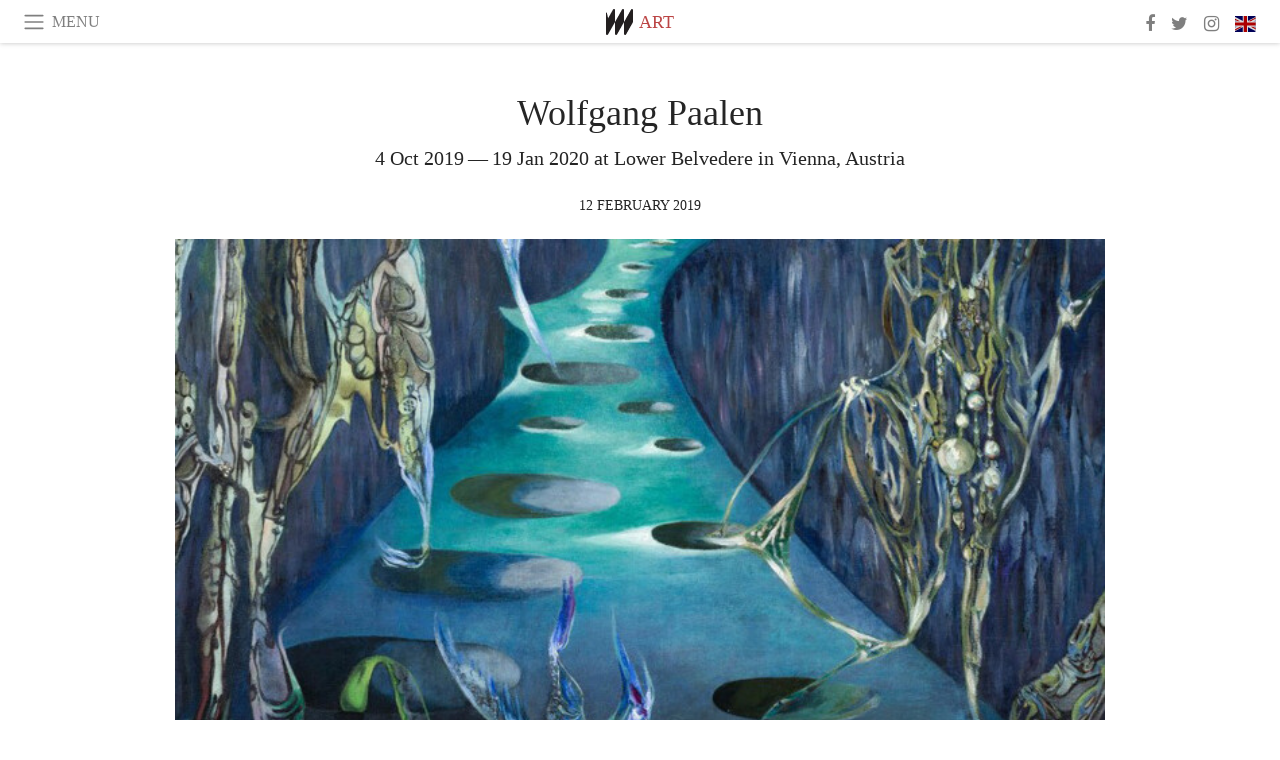

--- FILE ---
content_type: text/html; charset=utf-8
request_url: https://www.meer.com/en/49865-wolfgang-paalen
body_size: 53719
content:
<!DOCTYPE html><html data-google-maps-locale="en" lang="en"><head prefix="og: http://ogp.me/ns#"><meta charset="utf-8" /><meta content="IE=Edge" http-equiv="X-UA-Compatible" /><meta content="width=device-width, initial-scale=1.0, user-scalable=yes, shrink-to-fit=no" name="viewport" /><meta content="yes" name="apple-mobile-web-app-capable" /><meta content="yes" name="mobile-web-app-capable" /><meta content="black-translucent" name="apple-mobile-web-app-status-bar-style" /><meta content="telephone=no" name="format-detection" /><title>Wolfgang Paalen | Meer</title><!-- https://realfavicongenerator.net/ -->
<link rel="apple-touch-icon" sizes="180x180" href="/apple-touch-icon.png">
<link rel="icon" type="image/png" sizes="32x32" href="/favicon-32x32.png">
<link rel="icon" type="image/png" sizes="16x16" href="/favicon-16x16.png">
<link rel="manifest" href="/site.webmanifest">
<link rel="mask-icon" href="/safari-pinned-tab.svg" color="#5bbad5">
<meta name="apple-mobile-web-app-title" content="Meer.com">
<meta name="application-name" content="Meer.com">
<meta name="msapplication-TileColor" content="#603cba">
<meta name="theme-color" content="#ffffff">
<meta name="csrf-param" content="authenticity_token" />
<meta name="csrf-token" content="EuapdXkZMrSxoKD7PRJXkLpOvaNW5cTN+5z1KzYJRKE1I4lxhViRpq9NSBvHJ4MV2JSatb1vH6UywjD573Cnlw==" /><link rel="stylesheet" media="all" href="/assets/application-06238d188a1f2a696d1f41cdeb0c30def9ab07ab54eac219ebeb35a0690bc447.css" /><script src="/assets/application-ece62d362d312c4b7712cbacd321028c359efa0855c9f2238479fdf8d2a24ee2.js"></script><!-- Global site tag (gtag.js) - Google Analytics -->
<script async src="https://www.googletagmanager.com/gtag/js?id=G-JFMX46PLYP"></script>
<script>
  window.dataLayer = window.dataLayer || [];
  function gtag(){dataLayer.push(arguments);}
  gtag('js', new Date());

  gtag('config', 'G-JFMX46PLYP');
</script>
<link href="https://plus.google.com/+Wsimag" rel="publisher" /><meta content="4 Oct 2019 — 19 Jan 2020 at Lower Belvedere in Vienna, Austria" name="description" /><link href="https://www.meer.com/en/49865-wolfgang-paalen" rel="canonical" /><meta content="summary_large_image" name="twitter:card" /><meta content="Wolfgang Paalen" name="twitter:title" /><meta content="4 Oct 2019 — 19 Jan 2020 at Lower Belvedere in Vienna, Austria" name="twitter:description" /><meta content="@meerdotcom" name="twitter:site" /><meta content="https://media.meer.com/attachments/cfa9988d4d5188b0d7314dc5bc16854d106353bf/store/fill/860/645/70e20ceab7d37c8078822d1a31041795c602e46e60beb324c573cabbd637/Wolfgang-Paalen-Courtesy-of-Lower-Belvedere.jpg" name="twitter:image:src" /><meta content="https://media.meer.com/attachments/cfa9988d4d5188b0d7314dc5bc16854d106353bf/store/fill/860/645/70e20ceab7d37c8078822d1a31041795c602e46e60beb324c573cabbd637/Wolfgang-Paalen-Courtesy-of-Lower-Belvedere.jpg" property="og:image" /><meta content="860" property="og:image:width" /><meta content="645" property="og:image:height" /><meta content="article" property="og:type" /><meta content="Wolfgang Paalen" property="og:title" /><meta content="Meer" property="og:site_name" /><meta content="https://www.meer.com/en/49865-wolfgang-paalen" property="og:url" /><meta content="4 Oct 2019 — 19 Jan 2020 at Lower Belvedere in Vienna, Austria" property="og:description" /><meta content="en_US" property="og:locale" /><meta content="2019-02-12T10:02:35Z" property="article:published_time" /><meta content="Art" property="article:section" /><meta content="281980885296599" property="fb:app_id" /><meta content="https://www.facebook.com/meerdotcom" property="article:publisher" /><script type='text/javascript' src='//platform-api.sharethis.com/js/sharethis.js#property=5a91ca65d57467001383d06c&product=sop' async='async'></script>
</head><body class="with-fullscreen-navbar"><div class="fullscreen-navbar-container fixed-top undecorated-links"><nav class="navbar navbar-light navbar-expand fullscreen-navbar-line click-navbar-to-open-fullscreen-area"><button class="click-to-open-fullscreen-area" style="border: 0px; background: #fff; cursor: pointer;" type="button"><span class="navbar-toggler-icon"></span></button><div class="navbar-text click-to-open-fullscreen-area text-uppercase" style="padding-top: 0.1rem; padding-bottom: 0rem; cursor: pointer;">Menu</div><div class="navbar-nav fullscreen-navbar-nav-centered"><div class="nav-item navbar-w-logo"><a href="https://www.meer.com/en"><img alt="Meer" style="height: 26px" src="/assets/meer_black1_final-ea60fd7c832c8103dac082510cc5ee738a8885138309480f46d74fcbadb94a52.svg" /></a></div><div class="d-none d-sm-block"><div class="nav-item navbar-category-link text-uppercase"><a href="https://www.meer.com/en/art">Art</a></div></div></div><ul class="navbar-nav ml-auto d-none d-sm-flex fullscreen-navbar-nav-right"><li class="nav-item"><a class="nav-link" href="https://www.facebook.com/meerdotcom"><i class="fa fa-facebook"></i></a></li><li class="nav-item"><a class="nav-link" href="https://twitter.com/meerdotcom"><i class="fa fa-twitter"></i></a></li><li class="nav-item"><a class="nav-link" href="https://www.instagram.com/meerdtcom"><i class="fa fa-instagram"></i></a></li><li class="nav-item"><a class="nav-link nav-language-flag click-to-open-fullscreen-area"><img alt="en" src="/assets/country-4x3/uk-ec548df897f28a824dfa03747339e070a59bbd95b8378ef1ebc3981df0a4f163.svg" /></a></li></ul></nav><div class="fullscreen-navbar-fullscreen-area click-navbar-to-open-fullscreen-area"><div class="container"><div class="row"><div class="col-0 col-md-2 col-lg-2 col-xl-3 click-to-open-fullscreen-area"></div><div class="col-12 col-md-8 col-lg-8 col-xl-6"><div class="row"><div class="col-0 col-sm-1 col-lg-2"></div><div class="col-12 col-sm-10 col-lg-8"><div class="text-center logotype-margin"><a href="https://www.meer.com/en"><img alt="Meer" style="width: 50%; margin-top: 34px; margin-bottom: 8px;" src="/assets/meer-logo-black-8cbdebd9c15e3fde3119dc305c3dc03e9bb75070978eb25dafe19e917cc962ad.svg" /></a></div></div></div><div class="row"><div class="col-0 col-sm-2 col-lg-3"></div><div class="col-12 col-sm-8 col-lg-6"><form action="https://www.meer.com/en/search" accept-charset="UTF-8" method="get"><input name="utf8" type="hidden" value="&#x2713;" /><div class="input-group"><input class="form-control" placeholder="Search" aria-label="Search" type="text" name="query" id="query" /><span class="input-group-btn"><button aria-label="Search" class="btn btn-secondary search-submit-button" style="border-color: #868e96 !important" type="button"><i aria-hidden="true" class="fa fa-search"></i></button></span></div></form></div></div><div class="row text-center headerless-line justify-content-center"><div class="col-auto col-sm px-2-col mb-1"><a href="https://www.meer.com/en">Magazine</a></div><div class="col-auto col-sm px-2-col mb-1"><a href="/en/calendar">Calendar</a></div><div class="col-auto col-sm px-2-col mb-1"><a href="/en/authors">Authors</a></div></div><h4 class="text-center mb-2">Categories</h4><div class="row text-center mb-4 justify-content-center"><div class="col-auto col-sm-6 col-lg-4 px-2-col mb-1"><div><a href="https://www.meer.com/en/architecture-and-design">Architecture &amp; Design</a></div></div><div class="col-auto col-sm-6 col-lg-4 px-2-col mb-1"><div class="current"><a href="https://www.meer.com/en/art">Art</a></div></div><div class="col-auto col-sm-6 col-lg-4 px-2-col mb-1"><div><a href="https://www.meer.com/en/culture">Culture</a></div></div><div class="col-auto col-sm-6 col-lg-4 px-2-col mb-1"><div><a href="https://www.meer.com/en/economy-and-politics">Economy &amp; Politics</a></div></div><div class="col-auto col-sm-6 col-lg-4 px-2-col mb-1"><div><a href="https://www.meer.com/en/entertainment">Entertainment</a></div></div><div class="col-auto col-sm-6 col-lg-4 px-2-col mb-1"><div><a href="https://www.meer.com/en/fashion">Fashion</a></div></div><div class="col-auto col-sm-6 col-lg-4 px-2-col mb-1"><div><a href="https://www.meer.com/en/feature">Feature</a></div></div><div class="col-auto col-sm-6 col-lg-4 px-2-col mb-1"><div><a href="https://www.meer.com/en/food-and-wine">Food &amp; Wine</a></div></div><div class="col-auto col-sm-6 col-lg-4 px-2-col mb-1"><div><a href="https://www.meer.com/en/science-and-technology">Science &amp; Technology</a></div></div><div class="col-auto col-sm-6 col-lg-4 px-2-col mb-1"><div><a href="https://www.meer.com/en/sport">Sport</a></div></div><div class="col-auto col-sm-6 col-lg-4 px-2-col mb-1"><div><a href="https://www.meer.com/en/travel">Travel</a></div></div><div class="col-auto col-sm-6 col-lg-4 px-2-col mb-1"><div><a href="https://www.meer.com/en/wellness">Wellness</a></div></div></div><h4 class="text-center mb-2">Profiles</h4><div class="row text-center mb-4 justify-content-center"><div class="col-auto col-sm-6 col-lg-4 px-2-col mb-1"><div><a href="/en/entities?type=5">Artists</a></div></div><div class="col-auto col-sm-6 col-lg-4 px-2-col mb-1"><div><a href="/en/entities?type=14">Associations</a></div></div><div class="col-auto col-sm-6 col-lg-4 px-2-col mb-1"><div><a href="/en/entities?type=10">Curators</a></div></div><div class="col-auto col-sm-6 col-lg-4 px-2-col mb-1"><div><a href="/en/entities?type=19">Fairs</a></div></div><div class="col-auto col-sm-6 col-lg-4 px-2-col mb-1"><div><a href="/en/entities?type=20">Festivals</a></div></div><div class="col-auto col-sm-6 col-lg-4 px-2-col mb-1"><div><a href="/en/entities?type=12">Foundations</a></div></div><div class="col-auto col-sm-6 col-lg-4 px-2-col mb-1"><div><a href="/en/entities?type=16">Galleries</a></div></div><div class="col-auto col-sm-6 col-lg-4 px-2-col mb-1"><div><a href="/en/entities?type=18">Libraries</a></div></div><div class="col-auto col-sm-6 col-lg-4 px-2-col mb-1"><div><a href="/en/entities?type=15">Museums</a></div></div><div class="col-auto col-sm-6 col-lg-4 px-2-col mb-1"><div><a href="/en/entities?type=22">Places</a></div></div><div class="col-auto col-sm-6 col-lg-4 px-2-col mb-1"><div><a href="/en/entities?type=13">Publishers</a></div></div><div class="col-auto col-sm-6 col-lg-4 px-2-col mb-1"><div><a href="/en/entities?type=17">Theatres</a></div></div></div></div><div class="col-0 col-md-2 col-lg-2 col-xl-3 click-to-open-fullscreen-area"></div></div><div class="row"><div class="col-0 col-sm-1 col-md-2 col-lg-3 col-xl-4 click-to-open-fullscreen-area"></div><div class="col-12 col-sm-10 col-md-8 col-lg-6 col-xl-4"><h4 class="text-center mb-2">Editions</h4><div class="row text-center edition-selector mb-4 justify-content-center"><div class="col-auto col-sm-4 mb-1 px-2-col"><div class="current"><span title="English"><a href="https://www.meer.com/en" lang="en"><img alt="en" src="/assets/country-4x3/uk-ec548df897f28a824dfa03747339e070a59bbd95b8378ef1ebc3981df0a4f163.svg" />English</a></span></div></div><div class="col-auto col-sm-4 mb-1 px-2-col"><div><span title="Spanish"><a href="https://www.meer.com/es" lang="es"><img alt="es" src="/assets/country-4x3/es-4c2d01e3cfe896cbcaa0edaf59cb79eacf48f7bd1b463c2ba667cff864479a60.svg" />Español</a></span></div></div><div class="col-auto col-sm-4 mb-1 px-2-col"><div><span title="French"><a href="https://www.meer.com/fr" lang="fr"><img alt="fr" src="/assets/country-4x3/fr-9dc10f74431a42978154d1f4e5709d5713eb3010e3dab1b4355def41f5cb2f40.svg" />Français</a></span></div></div><div class="col-auto col-sm-4 mb-1 px-2-col"><div><span title="German"><a href="https://www.meer.com/de" lang="de"><img alt="de" src="/assets/country-4x3/de-67c3d441eacc4745030486758654a626569b503d90fd248e9c33417f2e781d65.svg" />Deutsch</a></span></div></div><div class="col-auto col-sm-4 mb-1 px-2-col"><div><span title="Italian"><a href="https://www.meer.com/it" lang="it"><img alt="it" src="/assets/country-4x3/it-cfb16d45345e5d9ecd5443c0260d72110496de0049e3d78817c2329835a2d730.svg" />Italiano</a></span></div></div><div class="col-auto col-sm-4 mb-1 px-2-col"><div><span title="Portuguese"><a href="https://www.meer.com/pt" lang="pt"><img alt="pt" src="/assets/country-4x3/pt-d8f246ae139c60bade9fbe1047ce9c5e668be01c3b6d445fc87fbd0a328d2760.svg" />Português</a></span></div></div></div></div><div class="col-0 col-sm-1 col-md-2 col-lg-3 col-xl-4 click-to-open-fullscreen-area"></div></div></div></div></div><div class="container"><div class="row mb-2"><div class="col-12"><div class="article-title-area"><h1 class="title">Wolfgang Paalen</h1><h2 class="lead">4 Oct 2019 — 19 Jan 2020 at Lower Belvedere in Vienna, Austria</h2></div><div class="article-header-author"><div class="published_at text-uppercase">12 February 2019 </div></div></div></div><div class="row article-cover-image"><div class="col-12 mb-2"><a><div class="image-new-container"><div class="image" style="padding-bottom:56.25%"><img sizes="(min-width:1800px) 1722px, (min-width:1550px) 1470px, (min-width:1300px) 1230px, (min-width:992px) 930px, (min-width:768px) 690px, (min-width:576px) 510px, 545px" srcset="//media.meer.com/attachments/1b7faf36403ebfc2bdb046d180a51ff79dc747d8/store/fill/690/388/70e20ceab7d37c8078822d1a31041795c602e46e60beb324c573cabbd637/Wolfgang-Paalen-Courtesy-of-Lower-Belvedere.jpg 690w,//media.meer.com/attachments/e2f590546db017cb6fcbabe447bb4257c3f7122d/store/fill/545/307/70e20ceab7d37c8078822d1a31041795c602e46e60beb324c573cabbd637/Wolfgang-Paalen-Courtesy-of-Lower-Belvedere.jpg 545w" alt="Wolfgang Paalen. Courtesy of Lower Belvedere" src="//media.meer.com/attachments/1b7faf36403ebfc2bdb046d180a51ff79dc747d8/store/fill/690/388/70e20ceab7d37c8078822d1a31041795c602e46e60beb324c573cabbd637/Wolfgang-Paalen-Courtesy-of-Lower-Belvedere.jpg" /></div></div></a></div><div class="col-12 image_caption">Wolfgang Paalen. Courtesy of Lower Belvedere</div></div><div class="row mb-4 justify-content-center"><div class="col-lg-10 col-xl-8 col-hd-7"><div class="article-body"><p>Born in Vienna in 1905, Wolfgang Paalen was drawn to Paris in 1929, where he joined the Surrealists. It was there that he developed the technique of fumage: By means of candle smoke, Paalen would “paint” hallucinatory motifs on blank canvases, wood, or paper and then continue them in an associative manner partly with oil paint. With these paintings, the Viennese artist quickly rose to international fame. </p>

<p>Together with Duchamp, Man Ray, and Salvador Dalí, he designed the ground-breaking 1938 Surrealism exhibition at the Parisian Beaux-Arts gallery. One year later, the Second World War forced him into exile in Mexico – at the invitation of none other than Frida Kahlo. From there, between 1942 to 1944 he published the influential art journal DYN and wrote numerous articles and texts which inspired young representatives of American expressive-abstract painting, such as Robert Motherwell, Jackson Pollock, Barnett Newman, and Mark Rothko. Inspired by quantum physics and the art of totem poles from North America’s northwest coast, he further developed the unique look of fumage into a completely new spatial concept of painting. </p>

<p>The exhibition at the Belvedere is primarily dedicated to these two of Paalen’s creative periods. It presents a series of never-before-seen Fumage and Spaciales images, supplemented by numerous biographical objects such as photos and letters and a comprehensive archive of the DYN magazine. Paalen’s research and collection over many years of indigenous art in British Columbia and Mexico, as well as his literary works that include poetry, short stories, plays, and art theory texts, appear in the exhibition as further elements of his complex work.</p>
</div><div class="article-page-share"><div class="sharethis-inline-share-buttons"></div></div><div class="row serif-font-family textgrey-color"><div class="col-3 d-sm-none"></div><div class="col-6 col-sm-4 col-md-3 col-hp-2 mb-3 px-xs-extra"><a href="/belvedere/en"><div class="image-new-container round-image-container"><div class="image" style="padding-bottom:100.0%"><img sizes="(min-width:1800px) 262px, (min-width:1550px) 220px, (min-width:1300px) 180px, (min-width:992px) 130px, (min-width:768px) 150px, (min-width:576px) 150px, 258px" srcset="//media.meer.com/attachments/068d4541c899251ec080757560a86e255254524b/store/fill/524/524/ba898b83644617f332e61563ec78e8abd98dfb8b414c7c55c1d32b35a80f/Lower-Belvedere.jpg 524w,//media.meer.com/attachments/7e44eee6a207feb9afb5d2aec26a321c3ba13638/store/fill/360/360/ba898b83644617f332e61563ec78e8abd98dfb8b414c7c55c1d32b35a80f/Lower-Belvedere.jpg 360w,//media.meer.com/attachments/0016ec99abd4b5d91dac040ffe4bde42574c8abe/store/fill/262/262/ba898b83644617f332e61563ec78e8abd98dfb8b414c7c55c1d32b35a80f/Lower-Belvedere.jpg 262w,//media.meer.com/attachments/1319f1354357059008667279b424e1b8980c50ff/store/fill/180/180/ba898b83644617f332e61563ec78e8abd98dfb8b414c7c55c1d32b35a80f/Lower-Belvedere.jpg 180w,//media.meer.com/attachments/bdb22120151831c37b5e79e41ba33f9789febfbb/store/fill/130/130/ba898b83644617f332e61563ec78e8abd98dfb8b414c7c55c1d32b35a80f/Lower-Belvedere.jpg 130w" alt="Lower Belvedere" src="//media.meer.com/attachments/1319f1354357059008667279b424e1b8980c50ff/store/fill/180/180/ba898b83644617f332e61563ec78e8abd98dfb8b414c7c55c1d32b35a80f/Lower-Belvedere.jpg" /></div></div></a></div><div class="col-3 d-sm-none"></div><div class="text-center text-sm-left col-sm-8 col-md-9 col-hp-10"><div class="font-28 mb-2"><a class="first-highlight-color" href="/belvedere/en">Lower Belvedere</a></div><div class="row off-align-items-center"><div class="col-12 col-hp"><div class="font-15 tall-line-height mb-2">Lower Belvedere is a venue for top temporary exhibitions. These shows focus on presenting Austrian art in an international context, as defined in the Belvedere’s original mission back in 1903. They comprise retrospective shows of Austrian artists, based on research into their work and significance, and major thematic exhibitions exploring key movements and epochs in art.</div><div class="mb-2"><a class="btn btn-outline-first-highlight-color btn-slightly-sm" href="/belvedere/en" role="button">Museum profile</a></div></div><div class="col-12 col-hp-auto text-center py-2 py-hp-0"><div class="row flex-hp-column justify-content-center"><div class="col-auto mb-3"><div class="font-15">Location</div><div class="font-22">Vienna, Austria</div></div><div class="col-auto mb-3"><div class="font-15">Founded in</div><div class="font-22">1712</div></div></div></div></div></div></div></div></div><div class="mb-5" id="gallery"><div class="row no-gutters mb-3"><div class="col-lg-12 order-lg-3 col-xl-4 order-xl-1"><a><div class="image-new-container"><div class="image" style="padding-bottom:150.0%"><img sizes="(min-width:1800px) 574px, (min-width:1550px) 490px, (min-width:1300px) 410px, (min-width:992px) 930px, (min-width:768px) 690px, (min-width:576px) 510px, 545px" srcset="//media.meer.com/attachments/902c7fcae994d8772f3f20fa54098a4743534d2d/store/fill/690/1035/22a7181f3a228bee8b44d4c42263362ecc350f5fc7136dc67d39253d419f/Wolfgang-Paalen-Courtesy-of-Lower-Belvedere.jpg 690w,//media.meer.com/attachments/50b56096bf549d6aa7c924223d6eb276d834f660/store/fill/545/818/22a7181f3a228bee8b44d4c42263362ecc350f5fc7136dc67d39253d419f/Wolfgang-Paalen-Courtesy-of-Lower-Belvedere.jpg 545w,//media.meer.com/attachments/e863883ceee7f1d43e0bafc67bb936069137eea0/store/fill/410/615/22a7181f3a228bee8b44d4c42263362ecc350f5fc7136dc67d39253d419f/Wolfgang-Paalen-Courtesy-of-Lower-Belvedere.jpg 410w" alt="Wolfgang Paalen. Courtesy of Lower Belvedere" src="//media.meer.com/attachments/e863883ceee7f1d43e0bafc67bb936069137eea0/store/fill/410/615/22a7181f3a228bee8b44d4c42263362ecc350f5fc7136dc67d39253d419f/Wolfgang-Paalen-Courtesy-of-Lower-Belvedere.jpg" /></div></div></a></div><div class="col-lg-6 order-lg-1 col-xl-4 order-xl-2"><a><div class="image-new-container"><div class="image" style="padding-bottom:150.0%"><img sizes="(min-width:1800px) 574px, (min-width:1550px) 490px, (min-width:1300px) 410px, (min-width:992px) 465px, (min-width:768px) 690px, (min-width:576px) 510px, 545px" srcset="//media.meer.com/attachments/023aad9eeb7350effb162a82433427aa10f80de5/store/fill/690/1035/b6de23be96834035dbe068dec0c83b4fc109b49050537404827aa992bea4/Wolfgang-Paalen-Courtesy-of-Lower-Belvedere.jpg 690w,//media.meer.com/attachments/7619ce23f861d585c1c454a7b97858461709bb45/store/fill/545/818/b6de23be96834035dbe068dec0c83b4fc109b49050537404827aa992bea4/Wolfgang-Paalen-Courtesy-of-Lower-Belvedere.jpg 545w,//media.meer.com/attachments/de72ced2ec8076f7cae470cf6ccc870b1d4c3253/store/fill/410/615/b6de23be96834035dbe068dec0c83b4fc109b49050537404827aa992bea4/Wolfgang-Paalen-Courtesy-of-Lower-Belvedere.jpg 410w" alt="Wolfgang Paalen. Courtesy of Lower Belvedere" src="//media.meer.com/attachments/de72ced2ec8076f7cae470cf6ccc870b1d4c3253/store/fill/410/615/b6de23be96834035dbe068dec0c83b4fc109b49050537404827aa992bea4/Wolfgang-Paalen-Courtesy-of-Lower-Belvedere.jpg" /></div></div></a></div><div class="col-lg-6 order-lg-2 col-xl-4 order-xl-3"><a><div class="image-new-container"><div class="image" style="padding-bottom:150.0%"><img sizes="(min-width:1800px) 574px, (min-width:1550px) 490px, (min-width:1300px) 410px, (min-width:992px) 465px, (min-width:768px) 690px, (min-width:576px) 510px, 545px" srcset="//media.meer.com/attachments/d3c47e695b96125ff5ad2e498a51d4131bc48ccf/store/fill/690/1035/6e260c965dca00d09ce16ff5d91f735a1d41d5a351804c022cbbc3325cee/Wolfgang-Paalen-Courtesy-of-Lower-Belvedere.jpg 690w,//media.meer.com/attachments/88b2a4f68b88e00d5701c8d144ba9f838f3f421c/store/fill/545/818/6e260c965dca00d09ce16ff5d91f735a1d41d5a351804c022cbbc3325cee/Wolfgang-Paalen-Courtesy-of-Lower-Belvedere.jpg 545w,//media.meer.com/attachments/3104942ec0c9778514bdabdb08cf3e0b9be2a808/store/fill/410/615/6e260c965dca00d09ce16ff5d91f735a1d41d5a351804c022cbbc3325cee/Wolfgang-Paalen-Courtesy-of-Lower-Belvedere.jpg 410w" alt="Wolfgang Paalen. Courtesy of Lower Belvedere" src="//media.meer.com/attachments/3104942ec0c9778514bdabdb08cf3e0b9be2a808/store/fill/410/615/6e260c965dca00d09ce16ff5d91f735a1d41d5a351804c022cbbc3325cee/Wolfgang-Paalen-Courtesy-of-Lower-Belvedere.jpg" /></div></div></a></div></div><div class="textgrey-color serif-font-family font-15"><div class="d-block d-lg-none d-xl-block"><ol><li class="mb-2">Wolfgang Paalen. Courtesy of Lower Belvedere</li><li class="mb-2">Wolfgang Paalen. Courtesy of Lower Belvedere</li><li class="mb-2">Wolfgang Paalen. Courtesy of Lower Belvedere</li></ol></div><div class="d-none d-lg-block d-xl-none"><ol><li class="mb-2">Wolfgang Paalen. Courtesy of Lower Belvedere</li><li class="mb-2">Wolfgang Paalen. Courtesy of Lower Belvedere</li><li class="mb-2">Wolfgang Paalen. Courtesy of Lower Belvedere</li></ol></div></div></div><div class="related-articles mb-2"><h3 class="text-uppercase"><a class="first-highlight-color" href="/belvedere/en">More from Lower Belvedere</a></h3><div class="row"><div class="col-12 col-sm-6 col-lg-3 mb-2"><a href="/en/84417-franz-xaver-messerschmidt"><div class="image-new-container"><div class="image" style="padding-bottom:100.0%"><img sizes="(min-width:1800px) 408px, (min-width:1550px) 345px, (min-width:1300px) 285px, (min-width:992px) 210px, (min-width:768px) 330px, (min-width:576px) 240px, 545px" srcset="//media.meer.com/attachments/eb26666deb8daa3fc8d7e2457133a45f50674682/store/fill/1090/1090/d44df1ba409fc50bd11238f21d27953b188b4bf94d821e4d0e696200cf74/Franz-Xaver-Messerschmidt-Character-head-no-25-1771-slash-83-Courtesy-of-Lower-Belvedere.jpg 1090w,//media.meer.com/attachments/cd1982a4ce0ed823f93d90ae131d48e622036201/store/fill/816/816/d44df1ba409fc50bd11238f21d27953b188b4bf94d821e4d0e696200cf74/Franz-Xaver-Messerschmidt-Character-head-no-25-1771-slash-83-Courtesy-of-Lower-Belvedere.jpg 816w,//media.meer.com/attachments/8e9fb4906e4c96525bcc1e516274452ec055f0c4/store/fill/570/570/d44df1ba409fc50bd11238f21d27953b188b4bf94d821e4d0e696200cf74/Franz-Xaver-Messerschmidt-Character-head-no-25-1771-slash-83-Courtesy-of-Lower-Belvedere.jpg 570w,//media.meer.com/attachments/beb58aa1ecc71bd6a93910bc2e0a6b3280b59c3e/store/fill/420/420/d44df1ba409fc50bd11238f21d27953b188b4bf94d821e4d0e696200cf74/Franz-Xaver-Messerschmidt-Character-head-no-25-1771-slash-83-Courtesy-of-Lower-Belvedere.jpg 420w,//media.meer.com/attachments/83c9d4494445b29062c4c0018675f5cfbae7c72f/store/fill/330/330/d44df1ba409fc50bd11238f21d27953b188b4bf94d821e4d0e696200cf74/Franz-Xaver-Messerschmidt-Character-head-no-25-1771-slash-83-Courtesy-of-Lower-Belvedere.jpg 330w,//media.meer.com/attachments/c21090094fd69bdfe61138788ca27d60d94a2abc/store/fill/240/240/d44df1ba409fc50bd11238f21d27953b188b4bf94d821e4d0e696200cf74/Franz-Xaver-Messerschmidt-Character-head-no-25-1771-slash-83-Courtesy-of-Lower-Belvedere.jpg 240w" alt="Franz Xaver Messerschmidt, Character head, no. 25, 1771/83. Courtesy of Lower Belvedere" src="//media.meer.com/attachments/83c9d4494445b29062c4c0018675f5cfbae7c72f/store/fill/330/330/d44df1ba409fc50bd11238f21d27953b188b4bf94d821e4d0e696200cf74/Franz-Xaver-Messerschmidt-Character-head-no-25-1771-slash-83-Courtesy-of-Lower-Belvedere.jpg" /></div></div></a><div class="text-center serif-font-family mb-3 mt-2"><a class="title-color" href="/en/84417-franz-xaver-messerschmidt"><div class="font-22 font-sm-18 font-md-20 font-lg-18 font-xl-20">Franz Xaver Messerschmidt</div><div class="font-16 font-sm-14 font-md-15 font-lg-14 font-xl-15">31 Oct 2025 — 8 Mar 2026</div></a></div></div><div class="col-12 col-sm-6 col-lg-3 mb-2"><a href="/en/84414-cezanne-monet-renoir"><div class="image-new-container"><div class="image" style="padding-bottom:100.0%"><img sizes="(min-width:1800px) 408px, (min-width:1550px) 345px, (min-width:1300px) 285px, (min-width:992px) 210px, (min-width:768px) 330px, (min-width:576px) 240px, 545px" srcset="//media.meer.com/attachments/109f62ae7e376de966895aac6504f3a452d4eedc/store/fill/1090/1090/c7f38e8d1f9c6e7ebd9d343de61b697604d4afc5959b0af0f43304a2c9ad/Camille-Corot-Ariccia-with-the-Palazzo-Chigi-1826-slash-27-Courtesy-of-Lower-Belvedere.jpg 1090w,//media.meer.com/attachments/1a13833659645aefefdafd13e6fbad9265db946d/store/fill/816/816/c7f38e8d1f9c6e7ebd9d343de61b697604d4afc5959b0af0f43304a2c9ad/Camille-Corot-Ariccia-with-the-Palazzo-Chigi-1826-slash-27-Courtesy-of-Lower-Belvedere.jpg 816w,//media.meer.com/attachments/4c45d7d19329d5d12c493c74ba5bd2988ca2cf20/store/fill/570/570/c7f38e8d1f9c6e7ebd9d343de61b697604d4afc5959b0af0f43304a2c9ad/Camille-Corot-Ariccia-with-the-Palazzo-Chigi-1826-slash-27-Courtesy-of-Lower-Belvedere.jpg 570w,//media.meer.com/attachments/783d42f4f8e0ce1ff33d32e0df44a86e2df3fe26/store/fill/420/420/c7f38e8d1f9c6e7ebd9d343de61b697604d4afc5959b0af0f43304a2c9ad/Camille-Corot-Ariccia-with-the-Palazzo-Chigi-1826-slash-27-Courtesy-of-Lower-Belvedere.jpg 420w,//media.meer.com/attachments/5ba45a50ee07987887f053eea6a29df9e9285789/store/fill/330/330/c7f38e8d1f9c6e7ebd9d343de61b697604d4afc5959b0af0f43304a2c9ad/Camille-Corot-Ariccia-with-the-Palazzo-Chigi-1826-slash-27-Courtesy-of-Lower-Belvedere.jpg 330w,//media.meer.com/attachments/1e347ce47bde0bf91cf332c60aa44f5e824da4c6/store/fill/240/240/c7f38e8d1f9c6e7ebd9d343de61b697604d4afc5959b0af0f43304a2c9ad/Camille-Corot-Ariccia-with-the-Palazzo-Chigi-1826-slash-27-Courtesy-of-Lower-Belvedere.jpg 240w" alt="Camille Corot, Ariccia with the Palazzo Chigi, 1826/27. Courtesy of Lower Belvedere" src="//media.meer.com/attachments/5ba45a50ee07987887f053eea6a29df9e9285789/store/fill/330/330/c7f38e8d1f9c6e7ebd9d343de61b697604d4afc5959b0af0f43304a2c9ad/Camille-Corot-Ariccia-with-the-Palazzo-Chigi-1826-slash-27-Courtesy-of-Lower-Belvedere.jpg" /></div></div></a><div class="text-center serif-font-family mb-3 mt-2"><a class="title-color" href="/en/84414-cezanne-monet-renoir"><div class="font-22 font-sm-18 font-md-20 font-lg-18 font-xl-20">Cézanne, Monet, Renoir</div><div class="font-16 font-sm-14 font-md-15 font-lg-14 font-xl-15">25 Sep 2025 — 8 Feb 2026</div></a></div></div><div class="col-12 col-sm-6 col-lg-3 mb-2"><a href="/en/36560-erwin-wurm"><div class="image-new-container"><div class="image" style="padding-bottom:100.0%"><img sizes="(min-width:1800px) 408px, (min-width:1550px) 345px, (min-width:1300px) 285px, (min-width:992px) 210px, (min-width:768px) 330px, (min-width:576px) 240px, 545px" srcset="//media.meer.com/attachments/df3e9fc8e21fdbade501325eeee0314425c14150/store/fill/816/816/162a66e065a0386d46126544d65daf17a1308cb002b67d2f41065da800f6/Erwin-Wurm-Courtesy-of-Belvedere-Museum.jpg 816w,//media.meer.com/attachments/073b616318e70cc7172656ae0ca029d96fd476eb/store/fill/570/570/162a66e065a0386d46126544d65daf17a1308cb002b67d2f41065da800f6/Erwin-Wurm-Courtesy-of-Belvedere-Museum.jpg 570w,//media.meer.com/attachments/93f5de9231d6f49e26247a192fea75d2e12938e7/store/fill/420/420/162a66e065a0386d46126544d65daf17a1308cb002b67d2f41065da800f6/Erwin-Wurm-Courtesy-of-Belvedere-Museum.jpg 420w,//media.meer.com/attachments/7714a72409a11d0fd649abac19c7be836979ab88/store/fill/330/330/162a66e065a0386d46126544d65daf17a1308cb002b67d2f41065da800f6/Erwin-Wurm-Courtesy-of-Belvedere-Museum.jpg 330w,//media.meer.com/attachments/6b5ea0326902c190b85e83f9d10e51bbc209a6d5/store/fill/240/240/162a66e065a0386d46126544d65daf17a1308cb002b67d2f41065da800f6/Erwin-Wurm-Courtesy-of-Belvedere-Museum.jpg 240w" alt="Erwin Wurm. Courtesy of Belvedere Museum" src="//media.meer.com/attachments/7714a72409a11d0fd649abac19c7be836979ab88/store/fill/330/330/162a66e065a0386d46126544d65daf17a1308cb002b67d2f41065da800f6/Erwin-Wurm-Courtesy-of-Belvedere-Museum.jpg" /></div></div></a><div class="text-center serif-font-family mb-3 mt-2"><a class="title-color" href="/en/36560-erwin-wurm"><div class="font-22 font-sm-18 font-md-20 font-lg-18 font-xl-20">Erwin Wurm</div><div class="font-16 font-sm-14 font-md-15 font-lg-14 font-xl-15">Permanent event</div></a></div></div><div class="col-12 col-sm-6 col-lg-3 mb-2"><a href="/en/53173-medieval-majesty"><div class="image-new-container"><div class="image" style="padding-bottom:100.0%"><img sizes="(min-width:1800px) 408px, (min-width:1550px) 345px, (min-width:1300px) 285px, (min-width:992px) 210px, (min-width:768px) 330px, (min-width:576px) 240px, 545px" srcset="//media.meer.com/attachments/ddc257209d37db62b65733f1ca8ac94cd12e548d/store/fill/1090/1090/5ba808fb76bdf3d42738bb1c5e4845c7f316918f3baf451811883a9d1950/Medieval-Majesty-Courtesy-of-Lower-Belvedere.jpg 1090w,//media.meer.com/attachments/f06143d23efd112930ba1921853bca5bec8b05ea/store/fill/816/816/5ba808fb76bdf3d42738bb1c5e4845c7f316918f3baf451811883a9d1950/Medieval-Majesty-Courtesy-of-Lower-Belvedere.jpg 816w,//media.meer.com/attachments/77a4e0a1606dd916b5949cf8ccd8448512d61af8/store/fill/570/570/5ba808fb76bdf3d42738bb1c5e4845c7f316918f3baf451811883a9d1950/Medieval-Majesty-Courtesy-of-Lower-Belvedere.jpg 570w,//media.meer.com/attachments/7fd289a95a532b683f430b86f6c322818d1ae893/store/fill/420/420/5ba808fb76bdf3d42738bb1c5e4845c7f316918f3baf451811883a9d1950/Medieval-Majesty-Courtesy-of-Lower-Belvedere.jpg 420w,//media.meer.com/attachments/7bfa887e322d186a6593113606c80ba6ce0d7060/store/fill/330/330/5ba808fb76bdf3d42738bb1c5e4845c7f316918f3baf451811883a9d1950/Medieval-Majesty-Courtesy-of-Lower-Belvedere.jpg 330w,//media.meer.com/attachments/f13a58a4470d4d0eba90f1755d569dbd18f722de/store/fill/240/240/5ba808fb76bdf3d42738bb1c5e4845c7f316918f3baf451811883a9d1950/Medieval-Majesty-Courtesy-of-Lower-Belvedere.jpg 240w" alt="Medieval Majesty. Courtesy of Lower Belvedere" src="//media.meer.com/attachments/7bfa887e322d186a6593113606c80ba6ce0d7060/store/fill/330/330/5ba808fb76bdf3d42738bb1c5e4845c7f316918f3baf451811883a9d1950/Medieval-Majesty-Courtesy-of-Lower-Belvedere.jpg" /></div></div></a><div class="text-center serif-font-family mb-3 mt-2"><a class="title-color" href="/en/53173-medieval-majesty"><div class="font-22 font-sm-18 font-md-20 font-lg-18 font-xl-20">Medieval Majesty </div><div class="font-16 font-sm-14 font-md-15 font-lg-14 font-xl-15">Permanent event</div></a></div></div></div></div><div class="related-articles mb-2"><h3><a class="first-highlight-color text-uppercase" href="/en/calendar?country_id=19&amp;locality_id=64542">More in Vienna, Austria</a></h3><div class="row"><div class="col-12 col-sm-6 col-lg-3 mb-2"><a href="/de/34177-aesthetics-of-change"><div class="image-new-container"><div class="image" style="padding-bottom:100.0%"><img sizes="(min-width:1800px) 408px, (min-width:1550px) 345px, (min-width:1300px) 285px, (min-width:992px) 210px, (min-width:768px) 330px, (min-width:576px) 240px, 545px" srcset="//media.meer.com/attachments/75be8c04b52afc7577860b7f71967aa4ddc12461/store/fill/1090/1090/83ecff9208e7da9e80834168c380730313ea2496a63e538626589efc3d31/Aesthetics-of-Change-Courtesy-of-MAK.jpg 1090w,//media.meer.com/attachments/088e26606d5b25b7a6b21781fc23326e404c77bf/store/fill/816/816/83ecff9208e7da9e80834168c380730313ea2496a63e538626589efc3d31/Aesthetics-of-Change-Courtesy-of-MAK.jpg 816w,//media.meer.com/attachments/e1fbb6c8a252d0e83956bd0298f26e851dc2cb5b/store/fill/570/570/83ecff9208e7da9e80834168c380730313ea2496a63e538626589efc3d31/Aesthetics-of-Change-Courtesy-of-MAK.jpg 570w,//media.meer.com/attachments/4ffd667273db18d645be54946d08a00be8d4ba48/store/fill/420/420/83ecff9208e7da9e80834168c380730313ea2496a63e538626589efc3d31/Aesthetics-of-Change-Courtesy-of-MAK.jpg 420w,//media.meer.com/attachments/4040a5b4e222941c627cefe03b2a138a6cf9496b/store/fill/330/330/83ecff9208e7da9e80834168c380730313ea2496a63e538626589efc3d31/Aesthetics-of-Change-Courtesy-of-MAK.jpg 330w,//media.meer.com/attachments/1acb5c9ab3b6d4f1e898a7d8c45af9d3012746df/store/fill/240/240/83ecff9208e7da9e80834168c380730313ea2496a63e538626589efc3d31/Aesthetics-of-Change-Courtesy-of-MAK.jpg 240w" alt="Aesthetics of Change. Courtesy of MAK" src="//media.meer.com/attachments/4040a5b4e222941c627cefe03b2a138a6cf9496b/store/fill/330/330/83ecff9208e7da9e80834168c380730313ea2496a63e538626589efc3d31/Aesthetics-of-Change-Courtesy-of-MAK.jpg" /></div></div></a><div class="text-center serif-font-family mb-3 mt-2"><a class="title-color" href="/de/34177-aesthetics-of-change"><div class="font-22 font-sm-18 font-md-20 font-lg-18 font-xl-20">Aesthetics of Change</div><div class="font-16 font-sm-14 font-md-15 font-lg-14 font-xl-15">15 Dec 2107 — 15 Apr 2018 at MAK</div></a></div></div><div class="col-12 col-sm-6 col-lg-3 mb-2"><a href="/en/101872-vienna-hay-armenian-life-in-vienna"><div class="image-new-container"><div class="image" style="padding-bottom:100.0%"><img sizes="(min-width:1800px) 408px, (min-width:1550px) 345px, (min-width:1300px) 285px, (min-width:992px) 210px, (min-width:768px) 330px, (min-width:576px) 240px, 545px" srcset="//media.meer.com/attachments/6d93c1c65d6c521ad21e065e1d332a5f1ba92b3a/store/fill/1090/1090/6f2bed00674e3cbd9d55b2830fa66b6e0d3ffb7e9496aa91e3bc90ce6e7a/Vienna-Hay-Armenian-life-in-Vienna-Courtesy-of-Musa-Museum.jpg 1090w,//media.meer.com/attachments/9ee757e2d2ade64c9fc6e964912f7fdfa9b418ee/store/fill/816/816/6f2bed00674e3cbd9d55b2830fa66b6e0d3ffb7e9496aa91e3bc90ce6e7a/Vienna-Hay-Armenian-life-in-Vienna-Courtesy-of-Musa-Museum.jpg 816w,//media.meer.com/attachments/96b1477a328f9801e563cb615dce8ee75a815de1/store/fill/570/570/6f2bed00674e3cbd9d55b2830fa66b6e0d3ffb7e9496aa91e3bc90ce6e7a/Vienna-Hay-Armenian-life-in-Vienna-Courtesy-of-Musa-Museum.jpg 570w,//media.meer.com/attachments/278ee45bf781f3a91b3fd625a963864667c56975/store/fill/420/420/6f2bed00674e3cbd9d55b2830fa66b6e0d3ffb7e9496aa91e3bc90ce6e7a/Vienna-Hay-Armenian-life-in-Vienna-Courtesy-of-Musa-Museum.jpg 420w,//media.meer.com/attachments/4af912d6eecbb7d95e39f8d7d067d0d935508348/store/fill/330/330/6f2bed00674e3cbd9d55b2830fa66b6e0d3ffb7e9496aa91e3bc90ce6e7a/Vienna-Hay-Armenian-life-in-Vienna-Courtesy-of-Musa-Museum.jpg 330w,//media.meer.com/attachments/e0f6e9305a28b02df6a3c882a9cf6ab8791b7943/store/fill/240/240/6f2bed00674e3cbd9d55b2830fa66b6e0d3ffb7e9496aa91e3bc90ce6e7a/Vienna-Hay-Armenian-life-in-Vienna-Courtesy-of-Musa-Museum.jpg 240w" alt="&quot;Vienna Hay“. Armenian life in Vienna. Courtesy of Musa Museum" src="//media.meer.com/attachments/4af912d6eecbb7d95e39f8d7d067d0d935508348/store/fill/330/330/6f2bed00674e3cbd9d55b2830fa66b6e0d3ffb7e9496aa91e3bc90ce6e7a/Vienna-Hay-Armenian-life-in-Vienna-Courtesy-of-Musa-Museum.jpg" /></div></div></a><div class="text-center serif-font-family mb-3 mt-2"><a class="first-highlight-color font-14 font-sm-12 font-md-13 font-lg-12 font-xl-13 text-uppercase" href="https://www.meer.com/en/culture">Culture</a><a class="title-color" href="/en/101872-vienna-hay-armenian-life-in-vienna"><div class="font-22 font-sm-18 font-md-20 font-lg-18 font-xl-20">&quot;Vienna Hay“. Armenian life in Vienna</div><div class="font-16 font-sm-14 font-md-15 font-lg-14 font-xl-15">11 Dec 2025 — 8 Feb 2026 at Musa Museum</div></a></div></div><div class="col-12 col-sm-6 col-lg-3 mb-2"><a href="/en/101862-stitched-into-memory"><div class="image-new-container"><div class="image" style="padding-bottom:100.0%"><img sizes="(min-width:1800px) 408px, (min-width:1550px) 345px, (min-width:1300px) 285px, (min-width:992px) 210px, (min-width:768px) 330px, (min-width:576px) 240px, 545px" srcset="//media.meer.com/attachments/6f97af82c4a3abffc4350eeb687a01461f8ae71f/store/fill/816/816/eb31c5b885a498a264d862328c7c20f1755729a2b8fc777d50eb88c179c5/Stitched-into-memory-In-remembrance-of-67-people-killed-in-Hartheim-in-1940-exhibition-view.jpg 816w,//media.meer.com/attachments/cea159215de856efd93f5babcbffc2c4c8e0ba12/store/fill/570/570/eb31c5b885a498a264d862328c7c20f1755729a2b8fc777d50eb88c179c5/Stitched-into-memory-In-remembrance-of-67-people-killed-in-Hartheim-in-1940-exhibition-view.jpg 570w,//media.meer.com/attachments/ed0450b78e9b2cca461e81b53f8ed1e39b5150ac/store/fill/420/420/eb31c5b885a498a264d862328c7c20f1755729a2b8fc777d50eb88c179c5/Stitched-into-memory-In-remembrance-of-67-people-killed-in-Hartheim-in-1940-exhibition-view.jpg 420w,//media.meer.com/attachments/dbca92ae95c230bf6cdf13f82651b7b505549b33/store/fill/330/330/eb31c5b885a498a264d862328c7c20f1755729a2b8fc777d50eb88c179c5/Stitched-into-memory-In-remembrance-of-67-people-killed-in-Hartheim-in-1940-exhibition-view.jpg 330w,//media.meer.com/attachments/d0ec171d61f66629c8ac92d8ac238e58cfe22235/store/fill/240/240/eb31c5b885a498a264d862328c7c20f1755729a2b8fc777d50eb88c179c5/Stitched-into-memory-In-remembrance-of-67-people-killed-in-Hartheim-in-1940-exhibition-view.jpg 240w" alt="Stitched into memory. In remembrance of 67 people killed in Hartheim in 1940, exhibition view. Courtesy of House of Austrian History" src="//media.meer.com/attachments/dbca92ae95c230bf6cdf13f82651b7b505549b33/store/fill/330/330/eb31c5b885a498a264d862328c7c20f1755729a2b8fc777d50eb88c179c5/Stitched-into-memory-In-remembrance-of-67-people-killed-in-Hartheim-in-1940-exhibition-view.jpg" /></div></div></a><div class="text-center serif-font-family mb-3 mt-2"><a class="first-highlight-color font-14 font-sm-12 font-md-13 font-lg-12 font-xl-13 text-uppercase" href="https://www.meer.com/en/culture">Culture</a><a class="title-color" href="/en/101862-stitched-into-memory"><div class="font-22 font-sm-18 font-md-20 font-lg-18 font-xl-20">Stitched into memory. </div><div class="font-16 font-sm-14 font-md-15 font-lg-14 font-xl-15">11 Dec 2025 — 10 May 2026 at House of Austrian History</div></a></div></div><div class="col-12 col-sm-6 col-lg-3 mb-2"><a href="/en/101868-feudal-holes"><div class="image-new-container"><div class="image" style="padding-bottom:100.0%"><img sizes="(min-width:1800px) 408px, (min-width:1550px) 345px, (min-width:1300px) 285px, (min-width:992px) 210px, (min-width:768px) 330px, (min-width:576px) 240px, 545px" srcset="//media.meer.com/attachments/bcd4fd912e953797b08171b19c431ae44fb762fe/store/fill/816/816/a89b454940c5e2dd520c773aca3a6f57b7dec5f84a2ea3573e1a9624a4c6/Claudia-Pages-Rabal-Feudal-holes-exhibition-view-Courtesy-of-MUMOK.jpg 816w,//media.meer.com/attachments/3e625944101843a45e9e8b1c92903365b95e5db6/store/fill/570/570/a89b454940c5e2dd520c773aca3a6f57b7dec5f84a2ea3573e1a9624a4c6/Claudia-Pages-Rabal-Feudal-holes-exhibition-view-Courtesy-of-MUMOK.jpg 570w,//media.meer.com/attachments/ccf63a960234d066f65918f4cea0cf5462b94985/store/fill/420/420/a89b454940c5e2dd520c773aca3a6f57b7dec5f84a2ea3573e1a9624a4c6/Claudia-Pages-Rabal-Feudal-holes-exhibition-view-Courtesy-of-MUMOK.jpg 420w,//media.meer.com/attachments/eee3aced0cd423444c1320aeff8954c007978ce3/store/fill/330/330/a89b454940c5e2dd520c773aca3a6f57b7dec5f84a2ea3573e1a9624a4c6/Claudia-Pages-Rabal-Feudal-holes-exhibition-view-Courtesy-of-MUMOK.jpg 330w,//media.meer.com/attachments/7a62f0b9c56f0800f9333ff9df3689d0e04dc6be/store/fill/240/240/a89b454940c5e2dd520c773aca3a6f57b7dec5f84a2ea3573e1a9624a4c6/Claudia-Pages-Rabal-Feudal-holes-exhibition-view-Courtesy-of-MUMOK.jpg 240w" alt="Claudia Pagès Rabal, Feudal holes, exhibition view. Courtesy of MUMOK" src="//media.meer.com/attachments/eee3aced0cd423444c1320aeff8954c007978ce3/store/fill/330/330/a89b454940c5e2dd520c773aca3a6f57b7dec5f84a2ea3573e1a9624a4c6/Claudia-Pages-Rabal-Feudal-holes-exhibition-view-Courtesy-of-MUMOK.jpg" /></div></div></a><div class="text-center serif-font-family mb-3 mt-2"><a class="title-color" href="/en/101868-feudal-holes"><div class="font-22 font-sm-18 font-md-20 font-lg-18 font-xl-20">Feudal holes</div><div class="font-16 font-sm-14 font-md-15 font-lg-14 font-xl-15">4 Dec 2025 — 17 May 2026 at MUMOK</div></a></div></div></div></div><div class="related-articles mb-2"><h3><a class="first-highlight-color text-uppercase" href="/en/calendar?country_id=19">More in Austria</a></h3><div class="row"><div class="col-12 col-sm-6 col-lg-3 mb-2"><a href="/en/101930-fast-forward-styria-carinthia"><div class="image-new-container"><div class="image" style="padding-bottom:100.0%"><img sizes="(min-width:1800px) 408px, (min-width:1550px) 345px, (min-width:1300px) 285px, (min-width:992px) 210px, (min-width:768px) 330px, (min-width:576px) 240px, 545px" srcset="//media.meer.com/attachments/2b31d1fe5c84c47f470d0fd15787fc6406c0353b/store/fill/1090/1090/ebe8800773ab7f3636c0a92ff22ecd47aecf3c23f623a3e310cbfc627f03/Fast-forward-Styria-Carinthia-exhibition-view-Courtesy-of-History-Museum.jpg 1090w,//media.meer.com/attachments/d4b222a31a1d16039a29d17e5e7a118cc002f64f/store/fill/816/816/ebe8800773ab7f3636c0a92ff22ecd47aecf3c23f623a3e310cbfc627f03/Fast-forward-Styria-Carinthia-exhibition-view-Courtesy-of-History-Museum.jpg 816w,//media.meer.com/attachments/f35e6e335481a8d4522db33f9dccf136cc67a803/store/fill/570/570/ebe8800773ab7f3636c0a92ff22ecd47aecf3c23f623a3e310cbfc627f03/Fast-forward-Styria-Carinthia-exhibition-view-Courtesy-of-History-Museum.jpg 570w,//media.meer.com/attachments/e3caad62dba95effbb4c570eacf78d9e114ae165/store/fill/420/420/ebe8800773ab7f3636c0a92ff22ecd47aecf3c23f623a3e310cbfc627f03/Fast-forward-Styria-Carinthia-exhibition-view-Courtesy-of-History-Museum.jpg 420w,//media.meer.com/attachments/f0987f3bdcb11c0686feb53ae7eeeff491df0ebf/store/fill/330/330/ebe8800773ab7f3636c0a92ff22ecd47aecf3c23f623a3e310cbfc627f03/Fast-forward-Styria-Carinthia-exhibition-view-Courtesy-of-History-Museum.jpg 330w,//media.meer.com/attachments/f4291e5bfb268ca7e12938d1ae8d28c613a213c0/store/fill/240/240/ebe8800773ab7f3636c0a92ff22ecd47aecf3c23f623a3e310cbfc627f03/Fast-forward-Styria-Carinthia-exhibition-view-Courtesy-of-History-Museum.jpg 240w" alt="Fast forward! Styria ↔ Carinthia, exhibition view. Courtesy of History Museum" src="//media.meer.com/attachments/f0987f3bdcb11c0686feb53ae7eeeff491df0ebf/store/fill/330/330/ebe8800773ab7f3636c0a92ff22ecd47aecf3c23f623a3e310cbfc627f03/Fast-forward-Styria-Carinthia-exhibition-view-Courtesy-of-History-Museum.jpg" /></div></div></a><div class="text-center serif-font-family mb-3 mt-2"><a class="first-highlight-color font-14 font-sm-12 font-md-13 font-lg-12 font-xl-13 text-uppercase" href="https://www.meer.com/en/culture">Culture</a><a class="title-color" href="/en/101930-fast-forward-styria-carinthia"><div class="font-22 font-sm-18 font-md-20 font-lg-18 font-xl-20">Fast forward! Styria ↔ Carinthia</div><div class="font-16 font-sm-14 font-md-15 font-lg-14 font-xl-15">12 Dec 2025 — 6 Jan 2027 at History Museum in Graz</div></a></div></div><div class="col-12 col-sm-6 col-lg-3 mb-2"><a href="/de/101933-schnee-war-gestern"><div class="image-new-container"><div class="image" style="padding-bottom:100.0%"><img sizes="(min-width:1800px) 408px, (min-width:1550px) 345px, (min-width:1300px) 285px, (min-width:992px) 210px, (min-width:768px) 330px, (min-width:576px) 240px, 545px" srcset="//media.meer.com/attachments/194703b5a9ca3ca2eb6b89a73debc1a4f3b60022/store/fill/1090/1090/a3d4b4a4cf9a0799c848389dcbffaea83336425f1f31c535800b61d9e9be/Schnee-war-gestern-ausstellungsansicht-Mit-freundlicher-genehmigung-des-Naturhistorischen.jpg 1090w,//media.meer.com/attachments/2ce9b9aa83724a58eae66bb0df3c4df584bdd335/store/fill/816/816/a3d4b4a4cf9a0799c848389dcbffaea83336425f1f31c535800b61d9e9be/Schnee-war-gestern-ausstellungsansicht-Mit-freundlicher-genehmigung-des-Naturhistorischen.jpg 816w,//media.meer.com/attachments/b3ad8a26bc3e5e3a305347699eee3138ed5f0c08/store/fill/570/570/a3d4b4a4cf9a0799c848389dcbffaea83336425f1f31c535800b61d9e9be/Schnee-war-gestern-ausstellungsansicht-Mit-freundlicher-genehmigung-des-Naturhistorischen.jpg 570w,//media.meer.com/attachments/d987780e73274135ac392701b52f9d952d9e1d16/store/fill/420/420/a3d4b4a4cf9a0799c848389dcbffaea83336425f1f31c535800b61d9e9be/Schnee-war-gestern-ausstellungsansicht-Mit-freundlicher-genehmigung-des-Naturhistorischen.jpg 420w,//media.meer.com/attachments/d7fa7906656aa153f8a362c7fe1c8451db3d64c3/store/fill/330/330/a3d4b4a4cf9a0799c848389dcbffaea83336425f1f31c535800b61d9e9be/Schnee-war-gestern-ausstellungsansicht-Mit-freundlicher-genehmigung-des-Naturhistorischen.jpg 330w,//media.meer.com/attachments/0ed4a006ff208b9ae3c89ec1ea34b01218a5aabb/store/fill/240/240/a3d4b4a4cf9a0799c848389dcbffaea83336425f1f31c535800b61d9e9be/Schnee-war-gestern-ausstellungsansicht-Mit-freundlicher-genehmigung-des-Naturhistorischen.jpg 240w" alt="Schnee war gestern, ausstellungsansicht. Mit freundlicher genehmigung des Naturhistorischen Museums" src="//media.meer.com/attachments/d7fa7906656aa153f8a362c7fe1c8451db3d64c3/store/fill/330/330/a3d4b4a4cf9a0799c848389dcbffaea83336425f1f31c535800b61d9e9be/Schnee-war-gestern-ausstellungsansicht-Mit-freundlicher-genehmigung-des-Naturhistorischen.jpg" /></div></div></a><div class="text-center serif-font-family mb-3 mt-2"><a class="first-highlight-color font-14 font-sm-12 font-md-13 font-lg-12 font-xl-13 text-uppercase" href="https://www.meer.com/de/wissenschaft-und-technologie">Science &amp; Technology</a><a class="title-color" href="/de/101933-schnee-war-gestern"><div class="font-22 font-sm-18 font-md-20 font-lg-18 font-xl-20">Schnee war gestern</div><div class="font-16 font-sm-14 font-md-15 font-lg-14 font-xl-15">4 Dec 2025 — 15 Dec 2028 at Natural History Museum in Graz</div></a></div></div><div class="col-12 col-sm-6 col-lg-3 mb-2"><a href="/en/101932-climate-change-in-styria"><div class="image-new-container"><div class="image" style="padding-bottom:100.0%"><img sizes="(min-width:1800px) 408px, (min-width:1550px) 345px, (min-width:1300px) 285px, (min-width:992px) 210px, (min-width:768px) 330px, (min-width:576px) 240px, 545px" srcset="//media.meer.com/attachments/27ecd5fb8b8474b74ad07109a418f723a7f31c5e/store/fill/1090/1090/f092082ab9730fa381c15c21421d7d34f528d207ef9cb9c5151c19d43ad4/Climate-change-in-Styria-exhibition-view-Courtesy-of-Natural-History-Museum.jpg 1090w,//media.meer.com/attachments/8de47e9282ac29e9977d2aaf39f35bf3313449be/store/fill/816/816/f092082ab9730fa381c15c21421d7d34f528d207ef9cb9c5151c19d43ad4/Climate-change-in-Styria-exhibition-view-Courtesy-of-Natural-History-Museum.jpg 816w,//media.meer.com/attachments/bdc712ea193d7de6dbd6803a4cfcecfc18999e55/store/fill/570/570/f092082ab9730fa381c15c21421d7d34f528d207ef9cb9c5151c19d43ad4/Climate-change-in-Styria-exhibition-view-Courtesy-of-Natural-History-Museum.jpg 570w,//media.meer.com/attachments/70654639e1ff69a6ea42a017be8dff957a7b6ef4/store/fill/420/420/f092082ab9730fa381c15c21421d7d34f528d207ef9cb9c5151c19d43ad4/Climate-change-in-Styria-exhibition-view-Courtesy-of-Natural-History-Museum.jpg 420w,//media.meer.com/attachments/290f19574359ae7450041d79e42c94bf329197ae/store/fill/330/330/f092082ab9730fa381c15c21421d7d34f528d207ef9cb9c5151c19d43ad4/Climate-change-in-Styria-exhibition-view-Courtesy-of-Natural-History-Museum.jpg 330w,//media.meer.com/attachments/0e7983401e43a87d435775ca7059a9f62edae1de/store/fill/240/240/f092082ab9730fa381c15c21421d7d34f528d207ef9cb9c5151c19d43ad4/Climate-change-in-Styria-exhibition-view-Courtesy-of-Natural-History-Museum.jpg 240w" alt="Climate change in Styria, exhibition view. Courtesy of Natural History Museum" src="//media.meer.com/attachments/290f19574359ae7450041d79e42c94bf329197ae/store/fill/330/330/f092082ab9730fa381c15c21421d7d34f528d207ef9cb9c5151c19d43ad4/Climate-change-in-Styria-exhibition-view-Courtesy-of-Natural-History-Museum.jpg" /></div></div></a><div class="text-center serif-font-family mb-3 mt-2"><a class="first-highlight-color font-14 font-sm-12 font-md-13 font-lg-12 font-xl-13 text-uppercase" href="https://www.meer.com/en/science-and-technology">Science &amp; Technology</a><a class="title-color" href="/en/101932-climate-change-in-styria"><div class="font-22 font-sm-18 font-md-20 font-lg-18 font-xl-20">Climate change in Styria</div><div class="font-16 font-sm-14 font-md-15 font-lg-14 font-xl-15">4 Dec 2025 — 31 Dec 2028 at Natural History Museum in Graz</div></a></div></div><div class="col-12 col-sm-6 col-lg-3 mb-2"><a href="/en/101934-promotion-prize-of-the-province-of-styria-dot-dot-dot"><div class="image-new-container"><div class="image" style="padding-bottom:100.0%"><img sizes="(min-width:1800px) 408px, (min-width:1550px) 345px, (min-width:1300px) 285px, (min-width:992px) 210px, (min-width:768px) 330px, (min-width:576px) 240px, 545px" srcset="//media.meer.com/attachments/572c65afc70472c50d48a626fe57915e0003c9ba/store/fill/1090/1090/82ab27794cad81a4250eafa4622a2444a1fdf531e065c410ad2ad928d126/Promotion-prize-of-the-province-of-Styria-for-contemporary-fine-art-exhibition-view-Courtesy-of.jpg 1090w,//media.meer.com/attachments/8a1d5217ca76a0754cbc47c88d9fdc893af76f86/store/fill/816/816/82ab27794cad81a4250eafa4622a2444a1fdf531e065c410ad2ad928d126/Promotion-prize-of-the-province-of-Styria-for-contemporary-fine-art-exhibition-view-Courtesy-of.jpg 816w,//media.meer.com/attachments/64c54774d242776a0db1e7080b0aeacdaafc3e89/store/fill/570/570/82ab27794cad81a4250eafa4622a2444a1fdf531e065c410ad2ad928d126/Promotion-prize-of-the-province-of-Styria-for-contemporary-fine-art-exhibition-view-Courtesy-of.jpg 570w,//media.meer.com/attachments/37e9716e192004be2ceaf9bb1acc1327211fb63c/store/fill/420/420/82ab27794cad81a4250eafa4622a2444a1fdf531e065c410ad2ad928d126/Promotion-prize-of-the-province-of-Styria-for-contemporary-fine-art-exhibition-view-Courtesy-of.jpg 420w,//media.meer.com/attachments/8ac0acd4deb188c3da0425213254a7272feed49a/store/fill/330/330/82ab27794cad81a4250eafa4622a2444a1fdf531e065c410ad2ad928d126/Promotion-prize-of-the-province-of-Styria-for-contemporary-fine-art-exhibition-view-Courtesy-of.jpg 330w,//media.meer.com/attachments/b5e5bc355153f005635d31318148c03151451f99/store/fill/240/240/82ab27794cad81a4250eafa4622a2444a1fdf531e065c410ad2ad928d126/Promotion-prize-of-the-province-of-Styria-for-contemporary-fine-art-exhibition-view-Courtesy-of.jpg 240w" alt="Promotion prize of the province of Styria for contemporary fine art, exhibition view. Courtesy of Neue Galerie Graz" src="//media.meer.com/attachments/8ac0acd4deb188c3da0425213254a7272feed49a/store/fill/330/330/82ab27794cad81a4250eafa4622a2444a1fdf531e065c410ad2ad928d126/Promotion-prize-of-the-province-of-Styria-for-contemporary-fine-art-exhibition-view-Courtesy-of.jpg" /></div></div></a><div class="text-center serif-font-family mb-3 mt-2"><a class="title-color" href="/en/101934-promotion-prize-of-the-province-of-styria-dot-dot-dot"><div class="font-22 font-sm-18 font-md-20 font-lg-18 font-xl-20">Promotion prize of the province of Styria (...)</div><div class="font-16 font-sm-14 font-md-15 font-lg-14 font-xl-15">28 Nov 2025 — 6 Apr 2026 at Neue Galerie Graz in Graz</div></a></div></div></div></div></div><div class="container mb-4 pt-5"><div class="text-center lightgrey-color"><div class="font-28">Subscribe</div><div class="font-16 mb-2 smaller-line-height mb-4">Get updates on the Meer</div></div><form class="new_subscription" id="new_subscription" action="/en/subscriptions" accept-charset="UTF-8" method="post"><input name="utf8" type="hidden" value="&#x2713;" /><input type="hidden" name="authenticity_token" value="Rvg+M8bPNvU/M4bovoZv5TdhtLE13TvZ2AbL7QR6vkwF9RfhO7qWijz9CggtbWt2UvgzJ7rGx9ca70m6AiqlXA==" /><div class="form-row mb-4 align-items-center justify-content-center"><div class="col col-sm-auto form-group"><input class="form-control off-form-control-sm" placeholder="Email address" autocomplete="email" required="required" pattern=".{5,1024}" type="email" name="subscription[email]" id="subscription_email" /></div><div class="w-100 d-block d-sm-none"></div><div class="col-auto form-group"><input type="submit" name="commit" value="Subscribe" class="form-control off-form-control-sm" data-disable-with="Subscribe" /></div></div></form><div class="text-center font-26 pb-3"><a aria-label="Facebook" class="lightgrey-color px-2" href="https://www.facebook.com/meerdotcom" target="_blank"><i class="fa fa-facebook"></i></a><a aria-label="Twitter" class="lightgrey-color px-2" href="https://twitter.com/meerdotcom" target="_blank"><i class="fa fa-twitter"></i></a><a aria-label="Instagram" class="lightgrey-color px-2" href="https://www.instagram.com/meerdtcom" target="_blank"><i class="fa fa-instagram"></i></a></div></div></body></html>